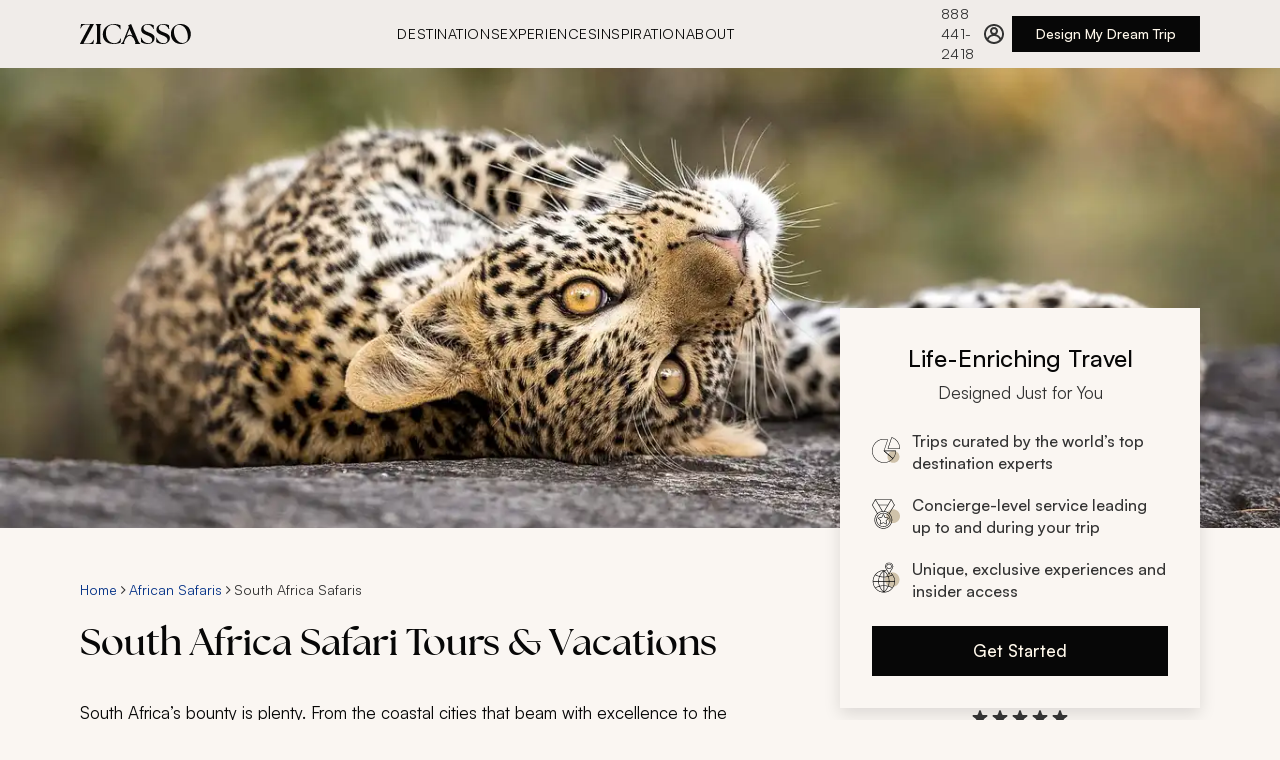

--- FILE ---
content_type: image/svg+xml
request_url: https://www.zicasso.com/assets/logos/cnn_logo.svg
body_size: 592
content:
<svg xmlns="http://www.w3.org/2000/svg" viewBox="0 0 49.86 23.21"><path d="M6.13 6.29A7.25 7.25 0 004 11.42a7.57 7.57 0 002.21 5.5 8 8 0 005.64 2.25h6.54c.41 0 .63-.06.73-.18a1.38 1.38 0 00.14-.78V4.64a2.31 2.31 0 01.49-1.54 1.65 1.65 0 01.87-.54 2 2 0 011 0 2.1 2.1 0 011.14.93L31.6 18.7a.89.89 0 00.48.42.44.44 0 00.25 0 .28.28 0 00.15-.08.51.51 0 00.1-.34V4.64A2.08 2.08 0 0133 3.22a1.78 1.78 0 01.9-.53 1.85 1.85 0 011 0 2 2 0 011.17.92l8.74 15a1 1 0 00.55.5.49.49 0 00.29 0 .37.37 0 00.2-.12.62.62 0 00.14-.45V.05h-2.71v11.08S41.48 8 38.47 2.88C35.49-2.07 30 0 30 4.24v6.89S28.24 8 25.25 2.88c-3-4.95-8.63-2.87-8.63 1.36v11.39a.78.78 0 01-.76.81h-3.62c-7.82 0-7.09-9.62-.5-9.71h3.51V4.06H11.3a7.41 7.41 0 00-5.17 2.23z" fill="#797979"/><path d="M47.28.05v18.57a1.9 1.9 0 01-.47 1.31 1.67 1.67 0 01-.85.51 1.86 1.86 0 01-1-.05 2.37 2.37 0 01-1.26-1.07L35 4.29a.7.7 0 00-.45-.29.63.63 0 00-.33 0 .47.47 0 00-.24.15.81.81 0 00-.17.56v14.05a1.76 1.76 0 01-.43 1.24 1.54 1.54 0 01-.82.48 1.74 1.74 0 01-.93-.05 2.22 2.22 0 01-1.19-1L21.6 4.17a.75.75 0 00-.42-.35.5.5 0 00-.27 0 .28.28 0 00-.19.12 1.1 1.1 0 00-.19.71v13.56a2.43 2.43 0 01-.43 1.59 2.06 2.06 0 01-1.72.66h-6.54a9.27 9.27 0 01-6.54-2.63 8.8 8.8 0 01-2.59-6.41 8.5 8.5 0 012.52-6 8.69 8.69 0 016.07-2.6h3.95V0h-3.1C4.12 0-.13 6 0 11.93c.13 5.42 4.28 11.22 12.14 11.22h6.68c2.77 0 4.55-1.68 4.55-4.71v-6.12s3.57 6.11 5 8.43c2.21 3.91 8.2 3 8.2-1.91v-6.52l5 8.43c2.32 4 8.29 3 8.2-1.91V.05z" fill="#797979"/></svg>
